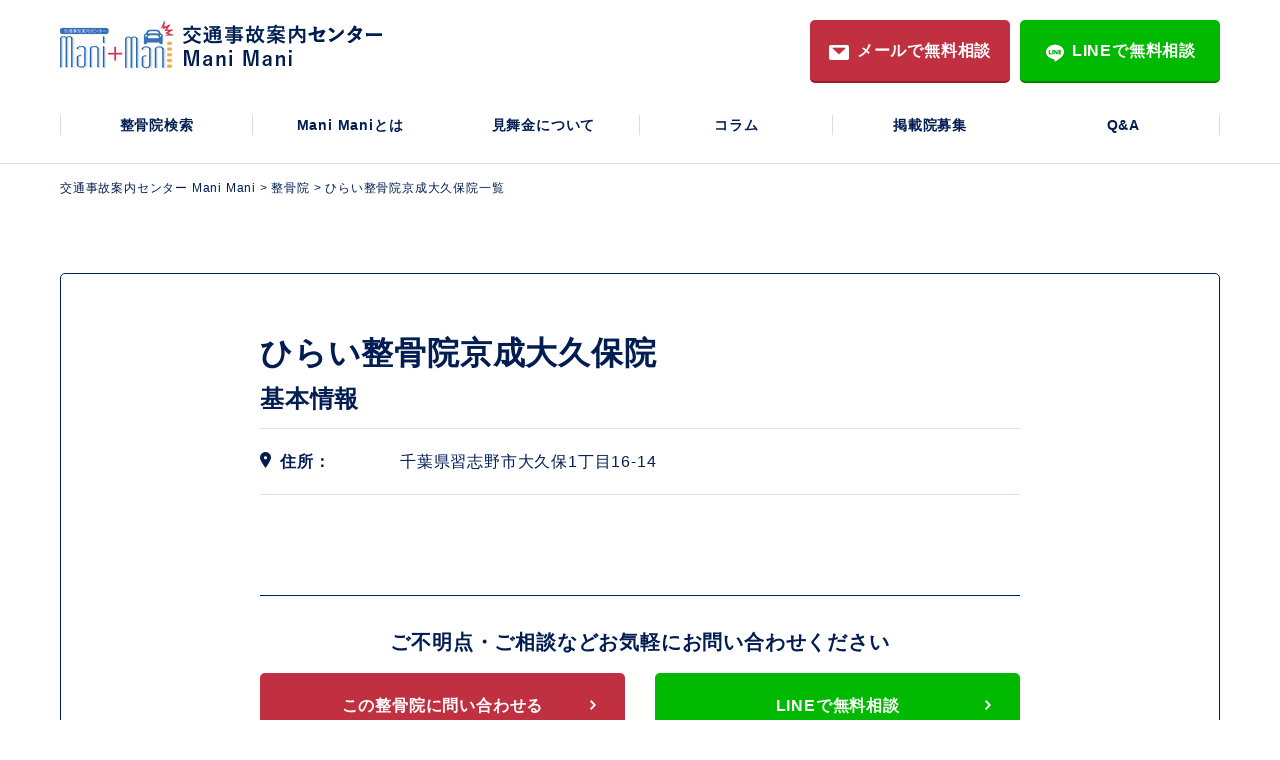

--- FILE ---
content_type: text/html; charset=UTF-8
request_url: https://mani-pulation.com/clinic/%E3%81%B2%E3%82%89%E3%81%84%E6%95%B4%E9%AA%A8%E9%99%A2%E4%BA%AC%E6%88%90%E5%A4%A7%E4%B9%85%E4%BF%9D%E9%99%A2/
body_size: 12093
content:

<!DOCTYPE html>
<html lang="ja">
  <head>
    <meta http-equiv="Content-Type" content="text/html; charset=utf-8" />
    <meta http-equiv="Content-Script-Type" content="text/javascript" />
    <meta http-equiv="Content-Style-Type" content="text/css">
    <meta name="viewport" content="width=device-width,user-scalable=no,maximum-scale=1" />
<title>ひらい整骨院京成大久保院 | 交通事故案内センター Mani Mani</title>
<meta name='robots' content='noindex, nofollow' />
<link rel='dns-prefetch' href='//cdn.jsdelivr.net' />
<link rel='dns-prefetch' href='//yubinbango.github.io' />
<link rel="alternate" type="application/rss+xml" title="交通事故案内センター Mani Mani &raquo; フィード" href="https://mani-pulation.com/feed/" />
<link rel="alternate" type="application/rss+xml" title="交通事故案内センター Mani Mani &raquo; コメントフィード" href="https://mani-pulation.com/comments/feed/" />
<link rel="alternate" type="application/rss+xml" title="交通事故案内センター Mani Mani &raquo; ひらい整骨院京成大久保院 のコメントのフィード" href="https://mani-pulation.com/clinic/%e3%81%b2%e3%82%89%e3%81%84%e6%95%b4%e9%aa%a8%e9%99%a2%e4%ba%ac%e6%88%90%e5%a4%a7%e4%b9%85%e4%bf%9d%e9%99%a2/feed/" />
<link rel="alternate" title="oEmbed (JSON)" type="application/json+oembed" href="https://mani-pulation.com/wp-json/oembed/1.0/embed?url=https%3A%2F%2Fmani-pulation.com%2Fclinic%2F%25e3%2581%25b2%25e3%2582%2589%25e3%2581%2584%25e6%2595%25b4%25e9%25aa%25a8%25e9%2599%25a2%25e4%25ba%25ac%25e6%2588%2590%25e5%25a4%25a7%25e4%25b9%2585%25e4%25bf%259d%25e9%2599%25a2%2F" />
<link rel="alternate" title="oEmbed (XML)" type="text/xml+oembed" href="https://mani-pulation.com/wp-json/oembed/1.0/embed?url=https%3A%2F%2Fmani-pulation.com%2Fclinic%2F%25e3%2581%25b2%25e3%2582%2589%25e3%2581%2584%25e6%2595%25b4%25e9%25aa%25a8%25e9%2599%25a2%25e4%25ba%25ac%25e6%2588%2590%25e5%25a4%25a7%25e4%25b9%2585%25e4%25bf%259d%25e9%2599%25a2%2F&#038;format=xml" />
		<!-- This site uses the Google Analytics by MonsterInsights plugin v9.11.1 - Using Analytics tracking - https://www.monsterinsights.com/ -->
							<script src="//www.googletagmanager.com/gtag/js?id=G-H22WXNDXVN"  data-cfasync="false" data-wpfc-render="false" async></script>
			<script data-cfasync="false" data-wpfc-render="false">
				var mi_version = '9.11.1';
				var mi_track_user = true;
				var mi_no_track_reason = '';
								var MonsterInsightsDefaultLocations = {"page_location":"https:\/\/mani-pulation.com\/clinic\/%E3%81%B2%E3%82%89%E3%81%84%E6%95%B4%E9%AA%A8%E9%99%A2%E4%BA%AC%E6%88%90%E5%A4%A7%E4%B9%85%E4%BF%9D%E9%99%A2\/"};
								if ( typeof MonsterInsightsPrivacyGuardFilter === 'function' ) {
					var MonsterInsightsLocations = (typeof MonsterInsightsExcludeQuery === 'object') ? MonsterInsightsPrivacyGuardFilter( MonsterInsightsExcludeQuery ) : MonsterInsightsPrivacyGuardFilter( MonsterInsightsDefaultLocations );
				} else {
					var MonsterInsightsLocations = (typeof MonsterInsightsExcludeQuery === 'object') ? MonsterInsightsExcludeQuery : MonsterInsightsDefaultLocations;
				}

								var disableStrs = [
										'ga-disable-G-H22WXNDXVN',
									];

				/* Function to detect opted out users */
				function __gtagTrackerIsOptedOut() {
					for (var index = 0; index < disableStrs.length; index++) {
						if (document.cookie.indexOf(disableStrs[index] + '=true') > -1) {
							return true;
						}
					}

					return false;
				}

				/* Disable tracking if the opt-out cookie exists. */
				if (__gtagTrackerIsOptedOut()) {
					for (var index = 0; index < disableStrs.length; index++) {
						window[disableStrs[index]] = true;
					}
				}

				/* Opt-out function */
				function __gtagTrackerOptout() {
					for (var index = 0; index < disableStrs.length; index++) {
						document.cookie = disableStrs[index] + '=true; expires=Thu, 31 Dec 2099 23:59:59 UTC; path=/';
						window[disableStrs[index]] = true;
					}
				}

				if ('undefined' === typeof gaOptout) {
					function gaOptout() {
						__gtagTrackerOptout();
					}
				}
								window.dataLayer = window.dataLayer || [];

				window.MonsterInsightsDualTracker = {
					helpers: {},
					trackers: {},
				};
				if (mi_track_user) {
					function __gtagDataLayer() {
						dataLayer.push(arguments);
					}

					function __gtagTracker(type, name, parameters) {
						if (!parameters) {
							parameters = {};
						}

						if (parameters.send_to) {
							__gtagDataLayer.apply(null, arguments);
							return;
						}

						if (type === 'event') {
														parameters.send_to = monsterinsights_frontend.v4_id;
							var hookName = name;
							if (typeof parameters['event_category'] !== 'undefined') {
								hookName = parameters['event_category'] + ':' + name;
							}

							if (typeof MonsterInsightsDualTracker.trackers[hookName] !== 'undefined') {
								MonsterInsightsDualTracker.trackers[hookName](parameters);
							} else {
								__gtagDataLayer('event', name, parameters);
							}
							
						} else {
							__gtagDataLayer.apply(null, arguments);
						}
					}

					__gtagTracker('js', new Date());
					__gtagTracker('set', {
						'developer_id.dZGIzZG': true,
											});
					if ( MonsterInsightsLocations.page_location ) {
						__gtagTracker('set', MonsterInsightsLocations);
					}
										__gtagTracker('config', 'G-H22WXNDXVN', {"forceSSL":"true","link_attribution":"true"} );
										window.gtag = __gtagTracker;										(function () {
						/* https://developers.google.com/analytics/devguides/collection/analyticsjs/ */
						/* ga and __gaTracker compatibility shim. */
						var noopfn = function () {
							return null;
						};
						var newtracker = function () {
							return new Tracker();
						};
						var Tracker = function () {
							return null;
						};
						var p = Tracker.prototype;
						p.get = noopfn;
						p.set = noopfn;
						p.send = function () {
							var args = Array.prototype.slice.call(arguments);
							args.unshift('send');
							__gaTracker.apply(null, args);
						};
						var __gaTracker = function () {
							var len = arguments.length;
							if (len === 0) {
								return;
							}
							var f = arguments[len - 1];
							if (typeof f !== 'object' || f === null || typeof f.hitCallback !== 'function') {
								if ('send' === arguments[0]) {
									var hitConverted, hitObject = false, action;
									if ('event' === arguments[1]) {
										if ('undefined' !== typeof arguments[3]) {
											hitObject = {
												'eventAction': arguments[3],
												'eventCategory': arguments[2],
												'eventLabel': arguments[4],
												'value': arguments[5] ? arguments[5] : 1,
											}
										}
									}
									if ('pageview' === arguments[1]) {
										if ('undefined' !== typeof arguments[2]) {
											hitObject = {
												'eventAction': 'page_view',
												'page_path': arguments[2],
											}
										}
									}
									if (typeof arguments[2] === 'object') {
										hitObject = arguments[2];
									}
									if (typeof arguments[5] === 'object') {
										Object.assign(hitObject, arguments[5]);
									}
									if ('undefined' !== typeof arguments[1].hitType) {
										hitObject = arguments[1];
										if ('pageview' === hitObject.hitType) {
											hitObject.eventAction = 'page_view';
										}
									}
									if (hitObject) {
										action = 'timing' === arguments[1].hitType ? 'timing_complete' : hitObject.eventAction;
										hitConverted = mapArgs(hitObject);
										__gtagTracker('event', action, hitConverted);
									}
								}
								return;
							}

							function mapArgs(args) {
								var arg, hit = {};
								var gaMap = {
									'eventCategory': 'event_category',
									'eventAction': 'event_action',
									'eventLabel': 'event_label',
									'eventValue': 'event_value',
									'nonInteraction': 'non_interaction',
									'timingCategory': 'event_category',
									'timingVar': 'name',
									'timingValue': 'value',
									'timingLabel': 'event_label',
									'page': 'page_path',
									'location': 'page_location',
									'title': 'page_title',
									'referrer' : 'page_referrer',
								};
								for (arg in args) {
																		if (!(!args.hasOwnProperty(arg) || !gaMap.hasOwnProperty(arg))) {
										hit[gaMap[arg]] = args[arg];
									} else {
										hit[arg] = args[arg];
									}
								}
								return hit;
							}

							try {
								f.hitCallback();
							} catch (ex) {
							}
						};
						__gaTracker.create = newtracker;
						__gaTracker.getByName = newtracker;
						__gaTracker.getAll = function () {
							return [];
						};
						__gaTracker.remove = noopfn;
						__gaTracker.loaded = true;
						window['__gaTracker'] = __gaTracker;
					})();
									} else {
										console.log("");
					(function () {
						function __gtagTracker() {
							return null;
						}

						window['__gtagTracker'] = __gtagTracker;
						window['gtag'] = __gtagTracker;
					})();
									}
			</script>
							<!-- / Google Analytics by MonsterInsights -->
		<style id='wp-img-auto-sizes-contain-inline-css'>
img:is([sizes=auto i],[sizes^="auto," i]){contain-intrinsic-size:3000px 1500px}
/*# sourceURL=wp-img-auto-sizes-contain-inline-css */
</style>
<style id='wp-emoji-styles-inline-css'>

	img.wp-smiley, img.emoji {
		display: inline !important;
		border: none !important;
		box-shadow: none !important;
		height: 1em !important;
		width: 1em !important;
		margin: 0 0.07em !important;
		vertical-align: -0.1em !important;
		background: none !important;
		padding: 0 !important;
	}
/*# sourceURL=wp-emoji-styles-inline-css */
</style>
<style id='wp-block-library-inline-css'>
:root{--wp-block-synced-color:#7a00df;--wp-block-synced-color--rgb:122,0,223;--wp-bound-block-color:var(--wp-block-synced-color);--wp-editor-canvas-background:#ddd;--wp-admin-theme-color:#007cba;--wp-admin-theme-color--rgb:0,124,186;--wp-admin-theme-color-darker-10:#006ba1;--wp-admin-theme-color-darker-10--rgb:0,107,160.5;--wp-admin-theme-color-darker-20:#005a87;--wp-admin-theme-color-darker-20--rgb:0,90,135;--wp-admin-border-width-focus:2px}@media (min-resolution:192dpi){:root{--wp-admin-border-width-focus:1.5px}}.wp-element-button{cursor:pointer}:root .has-very-light-gray-background-color{background-color:#eee}:root .has-very-dark-gray-background-color{background-color:#313131}:root .has-very-light-gray-color{color:#eee}:root .has-very-dark-gray-color{color:#313131}:root .has-vivid-green-cyan-to-vivid-cyan-blue-gradient-background{background:linear-gradient(135deg,#00d084,#0693e3)}:root .has-purple-crush-gradient-background{background:linear-gradient(135deg,#34e2e4,#4721fb 50%,#ab1dfe)}:root .has-hazy-dawn-gradient-background{background:linear-gradient(135deg,#faaca8,#dad0ec)}:root .has-subdued-olive-gradient-background{background:linear-gradient(135deg,#fafae1,#67a671)}:root .has-atomic-cream-gradient-background{background:linear-gradient(135deg,#fdd79a,#004a59)}:root .has-nightshade-gradient-background{background:linear-gradient(135deg,#330968,#31cdcf)}:root .has-midnight-gradient-background{background:linear-gradient(135deg,#020381,#2874fc)}:root{--wp--preset--font-size--normal:16px;--wp--preset--font-size--huge:42px}.has-regular-font-size{font-size:1em}.has-larger-font-size{font-size:2.625em}.has-normal-font-size{font-size:var(--wp--preset--font-size--normal)}.has-huge-font-size{font-size:var(--wp--preset--font-size--huge)}.has-text-align-center{text-align:center}.has-text-align-left{text-align:left}.has-text-align-right{text-align:right}.has-fit-text{white-space:nowrap!important}#end-resizable-editor-section{display:none}.aligncenter{clear:both}.items-justified-left{justify-content:flex-start}.items-justified-center{justify-content:center}.items-justified-right{justify-content:flex-end}.items-justified-space-between{justify-content:space-between}.screen-reader-text{border:0;clip-path:inset(50%);height:1px;margin:-1px;overflow:hidden;padding:0;position:absolute;width:1px;word-wrap:normal!important}.screen-reader-text:focus{background-color:#ddd;clip-path:none;color:#444;display:block;font-size:1em;height:auto;left:5px;line-height:normal;padding:15px 23px 14px;text-decoration:none;top:5px;width:auto;z-index:100000}html :where(.has-border-color){border-style:solid}html :where([style*=border-top-color]){border-top-style:solid}html :where([style*=border-right-color]){border-right-style:solid}html :where([style*=border-bottom-color]){border-bottom-style:solid}html :where([style*=border-left-color]){border-left-style:solid}html :where([style*=border-width]){border-style:solid}html :where([style*=border-top-width]){border-top-style:solid}html :where([style*=border-right-width]){border-right-style:solid}html :where([style*=border-bottom-width]){border-bottom-style:solid}html :where([style*=border-left-width]){border-left-style:solid}html :where(img[class*=wp-image-]){height:auto;max-width:100%}:where(figure){margin:0 0 1em}html :where(.is-position-sticky){--wp-admin--admin-bar--position-offset:var(--wp-admin--admin-bar--height,0px)}@media screen and (max-width:600px){html :where(.is-position-sticky){--wp-admin--admin-bar--position-offset:0px}}

/*# sourceURL=wp-block-library-inline-css */
</style><style id='global-styles-inline-css'>
:root{--wp--preset--aspect-ratio--square: 1;--wp--preset--aspect-ratio--4-3: 4/3;--wp--preset--aspect-ratio--3-4: 3/4;--wp--preset--aspect-ratio--3-2: 3/2;--wp--preset--aspect-ratio--2-3: 2/3;--wp--preset--aspect-ratio--16-9: 16/9;--wp--preset--aspect-ratio--9-16: 9/16;--wp--preset--color--black: #000000;--wp--preset--color--cyan-bluish-gray: #abb8c3;--wp--preset--color--white: #ffffff;--wp--preset--color--pale-pink: #f78da7;--wp--preset--color--vivid-red: #cf2e2e;--wp--preset--color--luminous-vivid-orange: #ff6900;--wp--preset--color--luminous-vivid-amber: #fcb900;--wp--preset--color--light-green-cyan: #7bdcb5;--wp--preset--color--vivid-green-cyan: #00d084;--wp--preset--color--pale-cyan-blue: #8ed1fc;--wp--preset--color--vivid-cyan-blue: #0693e3;--wp--preset--color--vivid-purple: #9b51e0;--wp--preset--gradient--vivid-cyan-blue-to-vivid-purple: linear-gradient(135deg,rgb(6,147,227) 0%,rgb(155,81,224) 100%);--wp--preset--gradient--light-green-cyan-to-vivid-green-cyan: linear-gradient(135deg,rgb(122,220,180) 0%,rgb(0,208,130) 100%);--wp--preset--gradient--luminous-vivid-amber-to-luminous-vivid-orange: linear-gradient(135deg,rgb(252,185,0) 0%,rgb(255,105,0) 100%);--wp--preset--gradient--luminous-vivid-orange-to-vivid-red: linear-gradient(135deg,rgb(255,105,0) 0%,rgb(207,46,46) 100%);--wp--preset--gradient--very-light-gray-to-cyan-bluish-gray: linear-gradient(135deg,rgb(238,238,238) 0%,rgb(169,184,195) 100%);--wp--preset--gradient--cool-to-warm-spectrum: linear-gradient(135deg,rgb(74,234,220) 0%,rgb(151,120,209) 20%,rgb(207,42,186) 40%,rgb(238,44,130) 60%,rgb(251,105,98) 80%,rgb(254,248,76) 100%);--wp--preset--gradient--blush-light-purple: linear-gradient(135deg,rgb(255,206,236) 0%,rgb(152,150,240) 100%);--wp--preset--gradient--blush-bordeaux: linear-gradient(135deg,rgb(254,205,165) 0%,rgb(254,45,45) 50%,rgb(107,0,62) 100%);--wp--preset--gradient--luminous-dusk: linear-gradient(135deg,rgb(255,203,112) 0%,rgb(199,81,192) 50%,rgb(65,88,208) 100%);--wp--preset--gradient--pale-ocean: linear-gradient(135deg,rgb(255,245,203) 0%,rgb(182,227,212) 50%,rgb(51,167,181) 100%);--wp--preset--gradient--electric-grass: linear-gradient(135deg,rgb(202,248,128) 0%,rgb(113,206,126) 100%);--wp--preset--gradient--midnight: linear-gradient(135deg,rgb(2,3,129) 0%,rgb(40,116,252) 100%);--wp--preset--font-size--small: 13px;--wp--preset--font-size--medium: 20px;--wp--preset--font-size--large: 36px;--wp--preset--font-size--x-large: 42px;--wp--preset--spacing--20: 0.44rem;--wp--preset--spacing--30: 0.67rem;--wp--preset--spacing--40: 1rem;--wp--preset--spacing--50: 1.5rem;--wp--preset--spacing--60: 2.25rem;--wp--preset--spacing--70: 3.38rem;--wp--preset--spacing--80: 5.06rem;--wp--preset--shadow--natural: 6px 6px 9px rgba(0, 0, 0, 0.2);--wp--preset--shadow--deep: 12px 12px 50px rgba(0, 0, 0, 0.4);--wp--preset--shadow--sharp: 6px 6px 0px rgba(0, 0, 0, 0.2);--wp--preset--shadow--outlined: 6px 6px 0px -3px rgb(255, 255, 255), 6px 6px rgb(0, 0, 0);--wp--preset--shadow--crisp: 6px 6px 0px rgb(0, 0, 0);}:where(.is-layout-flex){gap: 0.5em;}:where(.is-layout-grid){gap: 0.5em;}body .is-layout-flex{display: flex;}.is-layout-flex{flex-wrap: wrap;align-items: center;}.is-layout-flex > :is(*, div){margin: 0;}body .is-layout-grid{display: grid;}.is-layout-grid > :is(*, div){margin: 0;}:where(.wp-block-columns.is-layout-flex){gap: 2em;}:where(.wp-block-columns.is-layout-grid){gap: 2em;}:where(.wp-block-post-template.is-layout-flex){gap: 1.25em;}:where(.wp-block-post-template.is-layout-grid){gap: 1.25em;}.has-black-color{color: var(--wp--preset--color--black) !important;}.has-cyan-bluish-gray-color{color: var(--wp--preset--color--cyan-bluish-gray) !important;}.has-white-color{color: var(--wp--preset--color--white) !important;}.has-pale-pink-color{color: var(--wp--preset--color--pale-pink) !important;}.has-vivid-red-color{color: var(--wp--preset--color--vivid-red) !important;}.has-luminous-vivid-orange-color{color: var(--wp--preset--color--luminous-vivid-orange) !important;}.has-luminous-vivid-amber-color{color: var(--wp--preset--color--luminous-vivid-amber) !important;}.has-light-green-cyan-color{color: var(--wp--preset--color--light-green-cyan) !important;}.has-vivid-green-cyan-color{color: var(--wp--preset--color--vivid-green-cyan) !important;}.has-pale-cyan-blue-color{color: var(--wp--preset--color--pale-cyan-blue) !important;}.has-vivid-cyan-blue-color{color: var(--wp--preset--color--vivid-cyan-blue) !important;}.has-vivid-purple-color{color: var(--wp--preset--color--vivid-purple) !important;}.has-black-background-color{background-color: var(--wp--preset--color--black) !important;}.has-cyan-bluish-gray-background-color{background-color: var(--wp--preset--color--cyan-bluish-gray) !important;}.has-white-background-color{background-color: var(--wp--preset--color--white) !important;}.has-pale-pink-background-color{background-color: var(--wp--preset--color--pale-pink) !important;}.has-vivid-red-background-color{background-color: var(--wp--preset--color--vivid-red) !important;}.has-luminous-vivid-orange-background-color{background-color: var(--wp--preset--color--luminous-vivid-orange) !important;}.has-luminous-vivid-amber-background-color{background-color: var(--wp--preset--color--luminous-vivid-amber) !important;}.has-light-green-cyan-background-color{background-color: var(--wp--preset--color--light-green-cyan) !important;}.has-vivid-green-cyan-background-color{background-color: var(--wp--preset--color--vivid-green-cyan) !important;}.has-pale-cyan-blue-background-color{background-color: var(--wp--preset--color--pale-cyan-blue) !important;}.has-vivid-cyan-blue-background-color{background-color: var(--wp--preset--color--vivid-cyan-blue) !important;}.has-vivid-purple-background-color{background-color: var(--wp--preset--color--vivid-purple) !important;}.has-black-border-color{border-color: var(--wp--preset--color--black) !important;}.has-cyan-bluish-gray-border-color{border-color: var(--wp--preset--color--cyan-bluish-gray) !important;}.has-white-border-color{border-color: var(--wp--preset--color--white) !important;}.has-pale-pink-border-color{border-color: var(--wp--preset--color--pale-pink) !important;}.has-vivid-red-border-color{border-color: var(--wp--preset--color--vivid-red) !important;}.has-luminous-vivid-orange-border-color{border-color: var(--wp--preset--color--luminous-vivid-orange) !important;}.has-luminous-vivid-amber-border-color{border-color: var(--wp--preset--color--luminous-vivid-amber) !important;}.has-light-green-cyan-border-color{border-color: var(--wp--preset--color--light-green-cyan) !important;}.has-vivid-green-cyan-border-color{border-color: var(--wp--preset--color--vivid-green-cyan) !important;}.has-pale-cyan-blue-border-color{border-color: var(--wp--preset--color--pale-cyan-blue) !important;}.has-vivid-cyan-blue-border-color{border-color: var(--wp--preset--color--vivid-cyan-blue) !important;}.has-vivid-purple-border-color{border-color: var(--wp--preset--color--vivid-purple) !important;}.has-vivid-cyan-blue-to-vivid-purple-gradient-background{background: var(--wp--preset--gradient--vivid-cyan-blue-to-vivid-purple) !important;}.has-light-green-cyan-to-vivid-green-cyan-gradient-background{background: var(--wp--preset--gradient--light-green-cyan-to-vivid-green-cyan) !important;}.has-luminous-vivid-amber-to-luminous-vivid-orange-gradient-background{background: var(--wp--preset--gradient--luminous-vivid-amber-to-luminous-vivid-orange) !important;}.has-luminous-vivid-orange-to-vivid-red-gradient-background{background: var(--wp--preset--gradient--luminous-vivid-orange-to-vivid-red) !important;}.has-very-light-gray-to-cyan-bluish-gray-gradient-background{background: var(--wp--preset--gradient--very-light-gray-to-cyan-bluish-gray) !important;}.has-cool-to-warm-spectrum-gradient-background{background: var(--wp--preset--gradient--cool-to-warm-spectrum) !important;}.has-blush-light-purple-gradient-background{background: var(--wp--preset--gradient--blush-light-purple) !important;}.has-blush-bordeaux-gradient-background{background: var(--wp--preset--gradient--blush-bordeaux) !important;}.has-luminous-dusk-gradient-background{background: var(--wp--preset--gradient--luminous-dusk) !important;}.has-pale-ocean-gradient-background{background: var(--wp--preset--gradient--pale-ocean) !important;}.has-electric-grass-gradient-background{background: var(--wp--preset--gradient--electric-grass) !important;}.has-midnight-gradient-background{background: var(--wp--preset--gradient--midnight) !important;}.has-small-font-size{font-size: var(--wp--preset--font-size--small) !important;}.has-medium-font-size{font-size: var(--wp--preset--font-size--medium) !important;}.has-large-font-size{font-size: var(--wp--preset--font-size--large) !important;}.has-x-large-font-size{font-size: var(--wp--preset--font-size--x-large) !important;}
/*# sourceURL=global-styles-inline-css */
</style>

<style id='classic-theme-styles-inline-css'>
/*! This file is auto-generated */
.wp-block-button__link{color:#fff;background-color:#32373c;border-radius:9999px;box-shadow:none;text-decoration:none;padding:calc(.667em + 2px) calc(1.333em + 2px);font-size:1.125em}.wp-block-file__button{background:#32373c;color:#fff;text-decoration:none}
/*# sourceURL=/wp-includes/css/classic-themes.min.css */
</style>
<link rel='stylesheet' id='slider-css' href='https://mani-pulation.com/wp-content/themes/Jikonavi/dist/jquery.bxslider.css?ver=6.9' media='all' />
<link rel='stylesheet' id='select2-css' href='https://cdn.jsdelivr.net/npm/select2@4.1.0-rc.0/dist/css/select2.min.css?ver=6.9' media='all' />
<link rel='stylesheet' id='front-assets-css-css' href='https://mani-pulation.com/wp-content/themes/Jikonavi/dist/import.css?ver=6.9' media='all' />
<link rel='stylesheet' id='jikonavi-style-css' href='https://mani-pulation.com/wp-content/themes/Jikonavi/style.css?ver=1.0.0' media='all' />
<script src="https://mani-pulation.com/wp-content/plugins/google-analytics-for-wordpress/assets/js/frontend-gtag.min.js?ver=9.11.1" id="monsterinsights-frontend-script-js" async data-wp-strategy="async"></script>
<script data-cfasync="false" data-wpfc-render="false" id='monsterinsights-frontend-script-js-extra'>var monsterinsights_frontend = {"js_events_tracking":"true","download_extensions":"doc,pdf,ppt,zip,xls,docx,pptx,xlsx","inbound_paths":"[{\"path\":\"\\\/go\\\/\",\"label\":\"affiliate\"},{\"path\":\"\\\/recommend\\\/\",\"label\":\"affiliate\"}]","home_url":"https:\/\/mani-pulation.com","hash_tracking":"false","v4_id":"G-H22WXNDXVN"};</script>
<script src="https://mani-pulation.com/wp-includes/js/jquery/jquery.min.js?ver=3.7.1" id="jquery-core-js"></script>
<script src="https://mani-pulation.com/wp-includes/js/jquery/jquery-migrate.min.js?ver=3.4.1" id="jquery-migrate-js"></script>
<script src="https://yubinbango.github.io/yubinbango/yubinbango.js?ver=1.0.0" id="yuubin-js"></script>
<link rel="https://api.w.org/" href="https://mani-pulation.com/wp-json/" /><link rel="alternate" title="JSON" type="application/json" href="https://mani-pulation.com/wp-json/wp/v2/clinic/3100" /><link rel="EditURI" type="application/rsd+xml" title="RSD" href="https://mani-pulation.com/xmlrpc.php?rsd" />
<meta name="generator" content="WordPress 6.9" />
<link rel="canonical" href="https://mani-pulation.com/clinic/%e3%81%b2%e3%82%89%e3%81%84%e6%95%b4%e9%aa%a8%e9%99%a2%e4%ba%ac%e6%88%90%e5%a4%a7%e4%b9%85%e4%bf%9d%e9%99%a2/" />
<link rel='shortlink' href='https://mani-pulation.com/?p=3100' />
<script type="text/javascript">
           var ajaxurl = "https://mani-pulation.com/wp-admin/admin-ajax.php";
         </script><link rel="pingback" href="https://mani-pulation.com/xmlrpc.php"><meta name="redi-version" content="1.2.4" /><link rel="icon" href="https://mani-pulation.com/wp-content/uploads/2023/01/cropped-cropped-417895FA-8851-41D5-BA94-D4C0543F64C5-32x32.jpeg" sizes="32x32" />
<link rel="icon" href="https://mani-pulation.com/wp-content/uploads/2023/01/cropped-cropped-417895FA-8851-41D5-BA94-D4C0543F64C5-192x192.jpeg" sizes="192x192" />
<link rel="apple-touch-icon" href="https://mani-pulation.com/wp-content/uploads/2023/01/cropped-cropped-417895FA-8851-41D5-BA94-D4C0543F64C5-180x180.jpeg" />
<meta name="msapplication-TileImage" content="https://mani-pulation.com/wp-content/uploads/2023/01/cropped-cropped-417895FA-8851-41D5-BA94-D4C0543F64C5-270x270.jpeg" />

  </head>

  <body>
    <div id="wrapper">
      <header>
        <div class="header__inner">
          <h1><a href="/"><img src="https://mani-pulation.com/wp-content/themes/Jikonavi/img/common/logo.png" alt="交通事故案内センター Mani Mani"></a></h1>
          <div class="header__inner--right">
            <ul class="pc clearfix">
              	 <li><a href="https://mani-pulation.com/contact"><span>メールで無料相談</span></a></li>
              <li><a href="https://lin.ee/dZ2FmQk"><span>LINEで無料相談</span></a></li>
            </ul>
            <p class="header__inner--menu sp"><a id="panel-btn"><span id="panel-btn-icon">&nbsp;</span></a></p>
          </div>
          <nav class="menu-box">
            <ul class="header__gnav">
              <li><a href="https://mani-pulation.com/clinic">整骨院検索</a></li>
              <li><a href="https://mani-pulation.com/about">Mani Maniとは</a></li>
              <li><a href="https://mani-pulation.com/solatium">見舞金について</a></li>
              <li><a href="https://mani-pulation.com/column">コラム</a></li>
              <li><a href="https://mani-pulation.com/recruit">掲載院募集</a></li>
              <li><a href="https://mani-pulation.com/qa">Q&amp;A</a></li>
            </ul>
            <ul class="header__contact clearfix sp">
               	 <li><a href="https://mani-pulation.com/contact"><span>メールで無料相談</span></a></li>
              <li><a href="https://lin.ee/dZ2FmQk"><span>LINEで無料相談</span></a></li>
            </ul>
          </nav>
        </div>
      </header>
<div class="breadcrumbs" typeof="BreadcrumbList" vocab="https://schema.org/">
    <!-- Breadcrumb NavXT 7.2.0 -->
<span property="itemListElement" typeof="ListItem"><a property="item" typeof="WebPage" title="交通事故案内センター Mani Maniへ移動する" href="https://mani-pulation.com" class="home" ><span property="name">交通事故案内センター Mani Mani</span></a><meta property="position" content="1"></span> &gt; <span property="itemListElement" typeof="ListItem"><a property="item" typeof="WebPage" title="整骨院へ移動する" href="https://mani-pulation.com/clinic/" class="archive post-clinic-archive" ><span property="name">整骨院</span></a><meta property="position" content="2"></span> &gt; <span property="itemListElement" typeof="ListItem"><span property="name" class="post post-clinic current-item">ひらい整骨院京成大久保院一覧</span><meta property="url" content="https://mani-pulation.com/clinic/%e3%81%b2%e3%82%89%e3%81%84%e6%95%b4%e9%aa%a8%e9%99%a2%e4%ba%ac%e6%88%90%e5%a4%a7%e4%b9%85%e4%bf%9d%e9%99%a2/"><meta property="position" content="3"></span></div>
     <article id="detail">
        <section class="clinic">
          <div class="clinic__inner">
            <div class="clinic__inner--box">
              <div class="clinic__inner--boxin">

                <h4 class="clinic__inner--name">ひらい整骨院京成大久保院</h4>


                <h5 class="clinic__inner--ttl">基本情報</h5>
                <div class="clinic__inner--detail">
                  			 <dl>
			  <dt class="result__inner--ttl01">住所：</dt>
                      <dd class="result__inner--add">千葉県習志野市大久保1丁目16-14</dd>
</dl>
                     
                     
                     
                     
                     

					

                </div>
                

                <ul class="clinic__inner--support">
                
                </ul>
                <div class="clinic__inner--contact">
                  <p class="clinic__contact--ttl">ご不明点・ご相談などお気軽にお問い合わせください</p>
                  <ul class="btn__contact clearfix">
                    <li><a href="#contacatForm"><span>この整骨院に問い合わせる</span></a></li>
                    <li><a href="https://lin.ee/dZ2FmQk" target="_blank"><span>LINEで無料相談</span></a></li>
                  </ul>
                </div>
					
               
               
              </div>
            </div>
          </div>
        </section>
		<div id="contacatForm"></div>
                <section class="contactform">
          <div class="contactform__inner">

            <div class="contactform__inner--box">
               <form class="" method="post" action="https://mani-pulation.com/thanks">
               <input type="hidden" name="flag1" value="2">
               <input type="hidden" name="clinic1" value="ひらい整骨院京成大久保院">
              <dl>
                <dt class="required">氏名</dt>
                <dd><input type="text" name="name1" value="" class="text01" placeholder="例) 山田　太郎" required /></dd>
              </dl>
              <dl>
                <dt class="required">氏名(カナ)</dt>
                <dd><input type="text" name="kana1" value="" class="text01" placeholder="例) ヤマダ　タロウ" required /></dd>
              </dl>
              <dl>
                <dt class="required">電話番号</dt>
                <dd><input type="text" name="tel1" value="" class="text02" placeholder="例) 0120-123-456" required /></dd>
              </dl>
              <dl>
                <dt class="required">メールアドレス</dt>
                <dd><input type="text" name="email1" value="" class="text03" placeholder="例) abcde@fghijk.com" required /></dd>
              </dl>
                  <dl>
                <dt>事故日</dt>
                <dd>
                  <input type="date" name="date2"  />
                </dd>
              </dl>
              <dl>
                <dt>通院希望日</dt>
                <dd>
                  <input type="date" name="date1"  />
                </dd>
              </dl>

              <dl>
                <dt>相談内容</dt>
                <dd><textarea name="etc1"  ></textarea></dd>
              </dl>
              <p class="contactform__inner--check"><input type="checkbox" name="doui" value="個人情報の取扱いについて同意する" required id="doui" /><label for="doui" class="check_css"></label><a href="https://mani-pulation.com/privacy-policy">「個人情報の取扱いについて」</a>に同意する</p>
              <input id="btn__submit" type="submit" name="submit" value="送信する">
              <p class="contactform__inner--kome">※ドメイン指定受信ご利用の方は（@mani-pulation.com）からのメール受信設定を許可してください</p>
            </div>
          </div>
        </section>

          <section class="result">
          <div class="result__inner">
            <h3>近隣の整骨院</h3>
            <ul class="result__inner--list clearfix">
   <li>
                <p class="result__inner--name"><a href="https://mani-pulation.com/clinic/%e3%81%aa%e3%81%8c%e3%81%88%e6%95%b4%e9%aa%a8%e9%99%a2/" class="alpha">ながえ整骨院</a></p><p class="result__inner--solatium gold">見舞金最大20,000円</p>
                <div class="result__inner--block">
                  <figure><a href="https://mani-pulation.com/clinic/%e3%81%aa%e3%81%8c%e3%81%88%e6%95%b4%e9%aa%a8%e9%99%a2/" class="alpha"><img src="https://mani-pulation.com/wp-content/uploads/2022/10/2b9118275392af14b8da9c6173e26d4b.webp" alt="ながえ整骨院"></a></figure>
                  <div>
                    <dl class="result__inner--detail">
                      <dt class="result__inner--ttl01">住所：</dt>
                      <dd class="result__inner--add">千葉県松戸市小金原6丁目11-1</dd>
                     <dt class="result__inner--ttl02">最寄り駅：</dt>
                      <dd class="result__inner--station">北小金駅
常盤平駅
</dd>
                      <dt class="result__inner--ttl03">アクセス：</dt>
                      <dd class="result__inner--access">北小金駅より車で10分
常盤平駅より車で8分</dd>

                    </dl>
                  
                  </div>
                </div>
                <ul class="btn__contact clearfix">
                  <li><a href="https://mani-pulation.com/contact?t=ながえ整骨院"><span>この整骨院に問い合わせる</span></a></li>
                  <li><a href="https://lin.ee/dZ2FmQk" target="_blank"><span>LINEで無料相談</span></a></li>
                </ul>
              </li>   <li>
                <p class="result__inner--name"><a href="https://mani-pulation.com/clinic/%e3%82%84%e3%82%8f%e3%82%89%e6%8e%a5%e9%aa%a8%e9%99%a2/" class="alpha">やわら接骨院</a></p><p class="result__inner--solatium gold">見舞金最大20,000円</p>
                <div class="result__inner--block">
                  <figure><a href="https://mani-pulation.com/clinic/%e3%82%84%e3%82%8f%e3%82%89%e6%8e%a5%e9%aa%a8%e9%99%a2/" class="alpha"><img src="https://mani-pulation.com/wp-content/uploads/2022/10/sample2.jpg" alt="やわら接骨院"></a></figure>
                  <div>
                    <dl class="result__inner--detail">
                      <dt class="result__inner--ttl01">住所：</dt>
                      <dd class="result__inner--add">千葉県市川市南八幡1-7-6武政ビル1階</dd>
                     <dt class="result__inner--ttl02">最寄り駅：</dt>
                      <dd class="result__inner--station">「本八幡駅」 徒歩9分
「鬼越駅」 徒歩9分</dd>
                     

                    </dl>
                  <table class="result__inner--table">
                      <tr>
                        <th>診療時間</th>
                        <th>月</th>
                        <th>火</th>
                        <th>水</th>
                        <th>木</th>
                        <th>金</th>
                        <th>土</th>
                        <th>日</th>
                        <th>祝</th>
                      </tr>
                      <tr>
			   <td><span class="result__inner--ampm">午前</span><br><span class="result__inner--time">9:30～12:00</span></td>			   <td>○</td>			   <td>○</td>			   <td>○</td>			   <td>X</td>			   <td>○</td>			   <td>○</td>			   <td>○</td>			   <td>X</td>
                      </tr>
                      <tr>
			   <td><span class="result__inner--ampm">午後</span><br><span class="result__inner--time">14:30～20:30</span></td>			   <td>○</td>			   <td>○</td>			   <td>○</td>			   <td>X</td>			   <td>○</td>			   <td>○</td>			   <td>○</td>			   <td>X</td>
                      </tr>
                    </table>

                  </div>
                </div>
                <ul class="btn__contact clearfix">
                  <li><a href="https://mani-pulation.com/contact?t=やわら接骨院"><span>この整骨院に問い合わせる</span></a></li>
                  <li><a href="https://lin.ee/dZ2FmQk" target="_blank"><span>LINEで無料相談</span></a></li>
                </ul>
              </li>   <li>
                <p class="result__inner--name"><a href="https://mani-pulation.com/clinic/adel%e6%95%b4%e9%aa%a8%e9%99%a2/" class="alpha">ADEL整骨院</a></p><p class="result__inner--solatium gold">見舞金最大20,000円</p>
                <div class="result__inner--block">
                  <figure><a href="https://mani-pulation.com/clinic/adel%e6%95%b4%e9%aa%a8%e9%99%a2/" class="alpha"><img src="https://mani-pulation.com/wp-content/uploads/2022/10/sample1.jpg" alt="ADEL整骨院"></a></figure>
                  <div>
                    <dl class="result__inner--detail">
                      <dt class="result__inner--ttl01">住所：</dt>
                      <dd class="result__inner--add"> 千葉県千葉市花見川区花園1-21-3</dd>
                     <dt class="result__inner--ttl02">最寄り駅：</dt>
                      <dd class="result__inner--station">ＪＲ新検見川駅</dd>
                      <dt class="result__inner--ttl03">アクセス：</dt>
                      <dd class="result__inner--access">ＪＲ新検見川北口から徒歩３分</dd>

                    </dl>
                  <table class="result__inner--table">
                      <tr>
                        <th>診療時間</th>
                        <th>月</th>
                        <th>火</th>
                        <th>水</th>
                        <th>木</th>
                        <th>金</th>
                        <th>土</th>
                        <th>日</th>
                        <th>祝</th>
                      </tr>
                      <tr>
			   <td><span class="result__inner--ampm">午前</span><br><span class="result__inner--time">9:00～1200</span></td>			   <td>○</td>			   <td>○</td>			   <td>○</td>			   <td>○</td>			   <td>○</td>			   <td>○</td>			   <td>X</td>			   <td>X</td>
                      </tr>
                      <tr>
			   <td><span class="result__inner--ampm">午後</span><br><span class="result__inner--time">15:00～20:00</span></td>			   <td>○</td>			   <td>○</td>			   <td>○</td>			   <td>○</td>			   <td>○</td>			   <td>X</td>			   <td>X</td>			   <td>X</td>
                      </tr>
                    </table>

                  </div>
                </div>
                <ul class="btn__contact clearfix">
                  <li><a href="https://mani-pulation.com/contact?t=ADEL整骨院"><span>この整骨院に問い合わせる</span></a></li>
                  <li><a href="https://lin.ee/dZ2FmQk" target="_blank"><span>LINEで無料相談</span></a></li>
                </ul>
              </li>   <li>
                <p class="result__inner--name"><a href="https://mani-pulation.com/clinic/%e3%81%92%e3%82%93%e3%81%8d%e5%a0%82%e6%95%b4%e9%aa%a8%e9%99%a2%ef%bc%8f%e3%81%92%e3%82%93%e3%81%8d%e5%a0%82%e9%8d%bc%e7%81%b8%e9%99%a2%e3%80%80%e3%82%a4%e3%83%88%e3%83%bc%e3%83%a8%e3%83%bc%e3%82%ab-2/" class="alpha">げんき堂整骨院／げんき堂鍼灸院　イトーヨーカドー船橋／GENKIPlus船橋</a></p><p class="result__inner--solatium gold">見舞金最大20,000円</p>
                <div class="result__inner--block">
                  <figure><a href="https://mani-pulation.com/clinic/%e3%81%92%e3%82%93%e3%81%8d%e5%a0%82%e6%95%b4%e9%aa%a8%e9%99%a2%ef%bc%8f%e3%81%92%e3%82%93%e3%81%8d%e5%a0%82%e9%8d%bc%e7%81%b8%e9%99%a2%e3%80%80%e3%82%a4%e3%83%88%e3%83%bc%e3%83%a8%e3%83%bc%e3%82%ab-2/" class="alpha"><img src="https://mani-pulation.com/wp-content/uploads/2022/10/2b9118275392af14b8da9c6173e26d4b.webp" alt="げんき堂整骨院／げんき堂鍼灸院　イトーヨーカドー船橋／GENKIPlus船橋"></a></figure>
                  <div>
                    <dl class="result__inner--detail">
                      <dt class="result__inner--ttl01">住所：</dt>
                      <dd class="result__inner--add">千葉県船橋市本町7-6-1 イトーヨーカドー西館4F</dd>
                     <dt class="result__inner--ttl02">最寄り駅：</dt>
                      <dd class="result__inner--station">JR・東武船橋駅
京成船橋駅</dd>
                      <dt class="result__inner--ttl03">アクセス：</dt>
                      <dd class="result__inner--access">JR総武線「船橋駅」北口より徒歩5分</dd>

                    </dl>
                  
                  </div>
                </div>
                <ul class="btn__contact clearfix">
                  <li><a href="https://mani-pulation.com/contact?t=げんき堂整骨院／げんき堂鍼灸院　イトーヨーカドー船橋／GENKIPlus船橋"><span>この整骨院に問い合わせる</span></a></li>
                  <li><a href="https://lin.ee/dZ2FmQk" target="_blank"><span>LINEで無料相談</span></a></li>
                </ul>
              </li>
            </ul>
          </div>
        </section>
      </article>
      <footer>
        <div class="footer__inner clearfix">
          <div class="footer__inner--profile">
            <h1><img src="https://mani-pulation.com/wp-content/themes/Jikonavi/img/common/logo_f.png" alt="交通事故案内センター Mani Mani"></h1>
            <p class="footer__inner--name">交通事故案内センター Mani Mani</p>
            <p class="footer__inner--add">〒105-0013<br>東京都港区浜松町2丁目2番15号浜松町ダイヤビル2階</p>
          </div>
          <div class="footer__inner--nav">
            <ul class="footer__inner--nav01">
              <li><a href="https://mani-pulation.com/clinic">整骨院検索</a></li>
              <li><a href="https://mani-pulation.com/about">ManiManiとは</a></li>
              <li><a href="https://mani-pulation.com/solatium"">お見舞金について</a></li>
              <li><a href="https://mani-pulation.com/recruit"">掲載院募集</a></li>
              <li><a href="https://mani-pulation.com/qa">Q&amp;A</a></li>
            </ul>
            <ul class="footer__inner--nav02">
              <li><a href="https://mani-pulation.com/company">運営会社</a></li>
              <li><a href="https://mani-pulation.com/management">サイト運営方針</a></li>
              <li><a href="https://mani-pulation.com/privacy-policy">プライバシーポリシー</a></li>
              <li><a href="https://mani-pulation.com/terms">利用規約</a></li>
              <li><a href="https://mani-pulation.com/antisocial">反社会的勢力に対する基本方針</a></li>
            </ul>
          </div>
          <div class="footer__inner--btn">
            <ul class="clearfix">
             	 <li><a href="https://mani-pulation.com/contact"><span>メールで無料相談</span></a></li>
              <li><a href="https://lin.ee/dZ2FmQk"><span>LINEで無料相談</span></a></li>
            </ul>
          </div>
        </div>
        <p class="copyright">Copyright &copy; 交通事故案内センター Mani Mani All Rights Reserved.</p>
      </footer>
      <div id="pageTop"><a href="#wrapper" class="alpha"><img src="https://mani-pulation.com/wp-content/themes/Jikonavi/img/common/btn_pagetop.png" alt="ページトップへ" /></a></div>
    </div>
<script type="speculationrules">
{"prefetch":[{"source":"document","where":{"and":[{"href_matches":"/*"},{"not":{"href_matches":["/wp-*.php","/wp-admin/*","/wp-content/uploads/*","/wp-content/*","/wp-content/plugins/*","/wp-content/themes/Jikonavi/*","/*\\?(.+)"]}},{"not":{"selector_matches":"a[rel~=\"nofollow\"]"}},{"not":{"selector_matches":".no-prefetch, .no-prefetch a"}}]},"eagerness":"conservative"}]}
</script>
<script src="https://cdn.jsdelivr.net/npm/select2@4.1.0-rc.0/dist/js/select2.min.js?ver=1.0.0" id="select2-js"></script>
<script src="https://mani-pulation.com/wp-content/themes/Jikonavi/dist/jquery.bxslider.min.js?ver=1.0.0" id="slider-js"></script>
<script src="https://mani-pulation.com/wp-content/themes/Jikonavi/dist/common.js?ver=1.0.0" id="commmon-js"></script>
<script src="https://mani-pulation.com/wp-content/themes/Jikonavi/dist/pref.js?ver=1.0.0" id="pref-js"></script>
<script src="https://mani-pulation.com/wp-content/themes/Jikonavi/dist/main.js?ver=1.0.0" id="main-js"></script>
<script src="https://mani-pulation.com/wp-content/themes/Jikonavi/js/navigation.js?ver=1.0.0" id="jikonavi-navigation-js"></script>
<script src="https://mani-pulation.com/wp-includes/js/comment-reply.min.js?ver=6.9" id="comment-reply-js" async data-wp-strategy="async" fetchpriority="low"></script>
<script id="wp_slimstat-js-extra">
var SlimStatParams = {"ajaxurl":"https://mani-pulation.com/wp-admin/admin-ajax.php","baseurl":"/","dnt":"noslimstat,ab-item","ci":"YTo0OntzOjEyOiJjb250ZW50X3R5cGUiO3M6MTA6ImNwdDpjbGluaWMiO3M6ODoiY2F0ZWdvcnkiO3M6NDoiMTY0MSI7czoxMDoiY29udGVudF9pZCI7aTozMTAwO3M6NjoiYXV0aG9yIjtzOjEyOiJtYW5pcHVsYXRpb24iO30-.63e2ce77ada3def12caa252a64c11f93"};
//# sourceURL=wp_slimstat-js-extra
</script>
<script defer src="https://cdn.jsdelivr.net/wp/wp-slimstat/tags/4.9.1.1/wp-slimstat.min.js" id="wp_slimstat-js"></script>
<script id="wp-emoji-settings" type="application/json">
{"baseUrl":"https://s.w.org/images/core/emoji/17.0.2/72x72/","ext":".png","svgUrl":"https://s.w.org/images/core/emoji/17.0.2/svg/","svgExt":".svg","source":{"concatemoji":"https://mani-pulation.com/wp-includes/js/wp-emoji-release.min.js?ver=6.9"}}
</script>
<script type="module">
/*! This file is auto-generated */
const a=JSON.parse(document.getElementById("wp-emoji-settings").textContent),o=(window._wpemojiSettings=a,"wpEmojiSettingsSupports"),s=["flag","emoji"];function i(e){try{var t={supportTests:e,timestamp:(new Date).valueOf()};sessionStorage.setItem(o,JSON.stringify(t))}catch(e){}}function c(e,t,n){e.clearRect(0,0,e.canvas.width,e.canvas.height),e.fillText(t,0,0);t=new Uint32Array(e.getImageData(0,0,e.canvas.width,e.canvas.height).data);e.clearRect(0,0,e.canvas.width,e.canvas.height),e.fillText(n,0,0);const a=new Uint32Array(e.getImageData(0,0,e.canvas.width,e.canvas.height).data);return t.every((e,t)=>e===a[t])}function p(e,t){e.clearRect(0,0,e.canvas.width,e.canvas.height),e.fillText(t,0,0);var n=e.getImageData(16,16,1,1);for(let e=0;e<n.data.length;e++)if(0!==n.data[e])return!1;return!0}function u(e,t,n,a){switch(t){case"flag":return n(e,"\ud83c\udff3\ufe0f\u200d\u26a7\ufe0f","\ud83c\udff3\ufe0f\u200b\u26a7\ufe0f")?!1:!n(e,"\ud83c\udde8\ud83c\uddf6","\ud83c\udde8\u200b\ud83c\uddf6")&&!n(e,"\ud83c\udff4\udb40\udc67\udb40\udc62\udb40\udc65\udb40\udc6e\udb40\udc67\udb40\udc7f","\ud83c\udff4\u200b\udb40\udc67\u200b\udb40\udc62\u200b\udb40\udc65\u200b\udb40\udc6e\u200b\udb40\udc67\u200b\udb40\udc7f");case"emoji":return!a(e,"\ud83e\u1fac8")}return!1}function f(e,t,n,a){let r;const o=(r="undefined"!=typeof WorkerGlobalScope&&self instanceof WorkerGlobalScope?new OffscreenCanvas(300,150):document.createElement("canvas")).getContext("2d",{willReadFrequently:!0}),s=(o.textBaseline="top",o.font="600 32px Arial",{});return e.forEach(e=>{s[e]=t(o,e,n,a)}),s}function r(e){var t=document.createElement("script");t.src=e,t.defer=!0,document.head.appendChild(t)}a.supports={everything:!0,everythingExceptFlag:!0},new Promise(t=>{let n=function(){try{var e=JSON.parse(sessionStorage.getItem(o));if("object"==typeof e&&"number"==typeof e.timestamp&&(new Date).valueOf()<e.timestamp+604800&&"object"==typeof e.supportTests)return e.supportTests}catch(e){}return null}();if(!n){if("undefined"!=typeof Worker&&"undefined"!=typeof OffscreenCanvas&&"undefined"!=typeof URL&&URL.createObjectURL&&"undefined"!=typeof Blob)try{var e="postMessage("+f.toString()+"("+[JSON.stringify(s),u.toString(),c.toString(),p.toString()].join(",")+"));",a=new Blob([e],{type:"text/javascript"});const r=new Worker(URL.createObjectURL(a),{name:"wpTestEmojiSupports"});return void(r.onmessage=e=>{i(n=e.data),r.terminate(),t(n)})}catch(e){}i(n=f(s,u,c,p))}t(n)}).then(e=>{for(const n in e)a.supports[n]=e[n],a.supports.everything=a.supports.everything&&a.supports[n],"flag"!==n&&(a.supports.everythingExceptFlag=a.supports.everythingExceptFlag&&a.supports[n]);var t;a.supports.everythingExceptFlag=a.supports.everythingExceptFlag&&!a.supports.flag,a.supports.everything||((t=a.source||{}).concatemoji?r(t.concatemoji):t.wpemoji&&t.twemoji&&(r(t.twemoji),r(t.wpemoji)))});
//# sourceURL=https://mani-pulation.com/wp-includes/js/wp-emoji-loader.min.js
</script>

  </body>
</html>

--- FILE ---
content_type: text/css
request_url: https://mani-pulation.com/wp-content/themes/Jikonavi/dist/import.css?ver=6.9
body_size: -38
content:
@import "reset.css"; 
@import "base.css"; 
@import "style.css"; 

